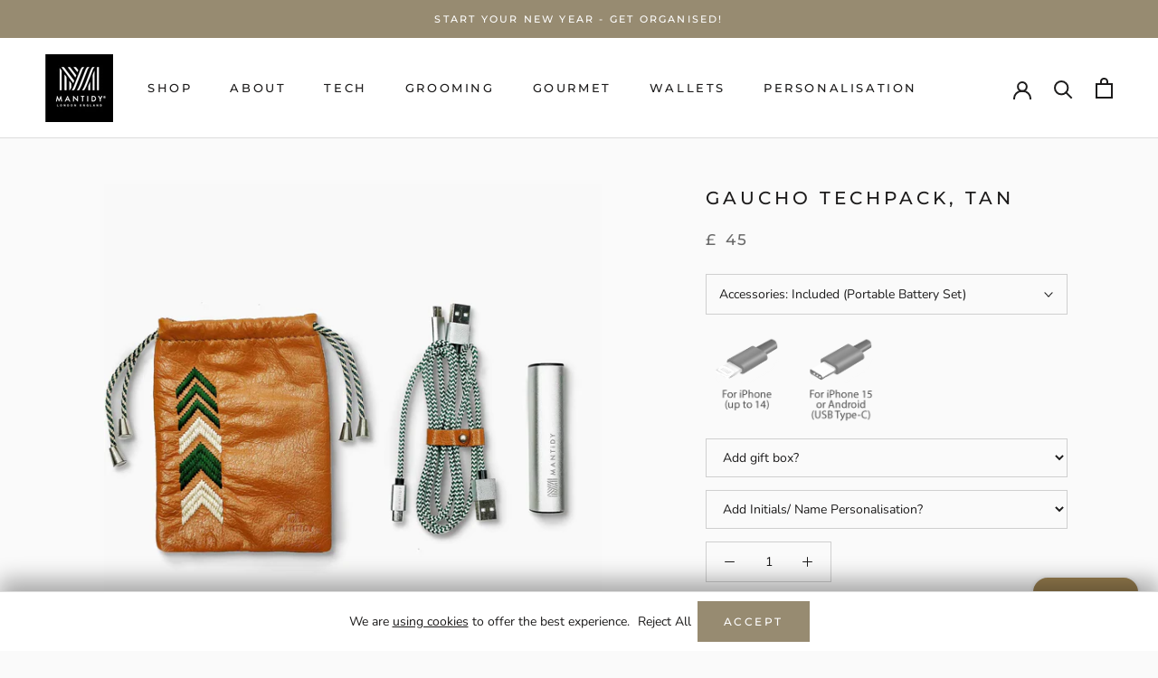

--- FILE ---
content_type: text/javascript
request_url: https://mantidy.co.uk/cdn/shop/t/25/assets/custom.js?v=131715214947419477441631469468
body_size: -261
content:
window.onload=function(){document.querySelectorAll("#section-collection-list h2, #section-collection-list h3").forEach(el=>el.style.textShadow="4px 4px 18px rgba(0, 0, 0, 1)")},window.onload=function(){let isEu,savedLocation=sessionStorage.getItem("savedLocation"),euList=["BE","BG","CZ","DK","DE","EE","IE","EL","ES","FR","HR","IT","CY","LV","LT","LU","HU","MT","NL","AT","PL","PT","RO","SI","SK","FI","SE"];if(savedLocation==null){var currentLocation;fetch("https://ipinfo.io/json?token=c3374d9a47e519").then(response=>response.json()).then(function(jsonResponse){console.log(jsonResponse.country),currentLocation=jsonResponse.country,sessionStorage.setItem("savedLocation",currentLocation)})}else euList.indexOf(savedLocation)>=0?isEu=!0:isEu=!1;sessionStorage.setItem("isEu",isEu)},window.addEventListener("load",event=>{hideTax()});function hideTax(){const loctnEu=sessionStorage.getItem("isEu"),cnty=sessionStorage.getItem("savedLocation");loctnEu=="true"?document.querySelector(".price-tax-incl").innerText=" (includes EU tax and duties)":cnty==="GB"||cnty==="US"&&(document.querySelector(".price-tax-incl").innerText=" (incl. tax)")}
//# sourceMappingURL=/cdn/shop/t/25/assets/custom.js.map?v=131715214947419477441631469468
